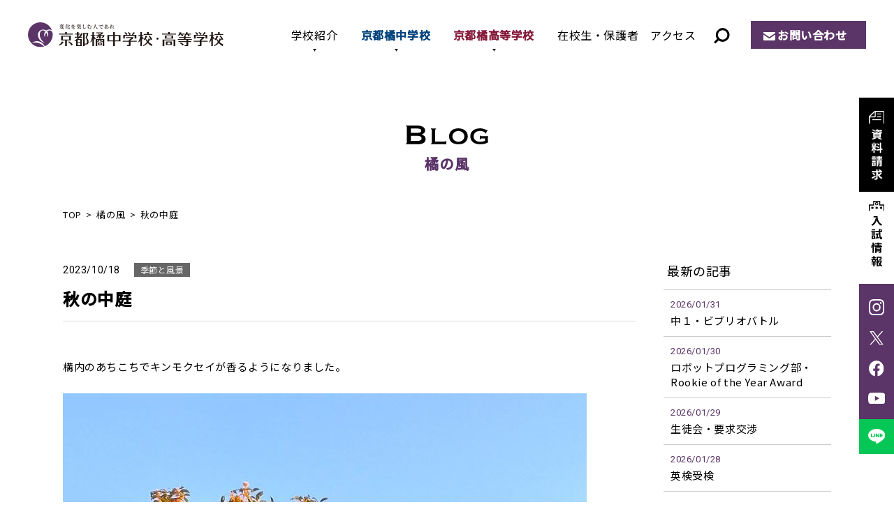

--- FILE ---
content_type: text/html; charset=UTF-8
request_url: https://www.tachibana-hs.jp/wind/season/2023/10/18/17429/
body_size: 14213
content:
<!DOCTYPE html>
<html lang="ja" prefix="og: http://ogp.me/ns#">
<head>
<!-- Google Tag Manager -->
<script>(function(w,d,s,l,i){w[l]=w[l]||[];w[l].push({'gtm.start':
new Date().getTime(),event:'gtm.js'});var f=d.getElementsByTagName(s)[0],
j=d.createElement(s),dl=l!='dataLayer'?'&l='+l:'';j.async=true;j.src=
'https://www.googletagmanager.com/gtm.js?id='+i+dl;f.parentNode.insertBefore(j,f);
})(window,document,'script','dataLayer','GTM-M33KNPV');</script>
<!-- End Google Tag Manager -->
<meta http-equiv="X-UA-Compatible" content="IE=edge">
<meta charset="utf-8">
<meta name="viewport" content="width=device-width, initial-scale=1">
<meta name='robots' content='index, follow, max-image-preview:large, max-snippet:-1, max-video-preview:-1' />

	<!-- This site is optimized with the Yoast SEO plugin v26.5 - https://yoast.com/wordpress/plugins/seo/ -->
	<title>秋の中庭 | 橘の風 | 京都橘中学校・高等学校</title>
	<meta name="description" content="構内のあちこちでキンモクセイが香るようになりました。    中庭ではコスモスが風に揺られ、ざくろの実がたわわに生っています。" />
	<link rel="canonical" href="https://www.tachibana-hs.jp/wind/season/2023/10/18/17429/" />
	<meta property="og:locale" content="ja_JP" />
	<meta property="og:type" content="article" />
	<meta property="og:title" content="秋の中庭 | 橘の風 | 京都橘中学校・高等学校" />
	<meta property="og:description" content="構内のあちこちでキンモクセイが香るようになりました。    中庭ではコスモスが風に揺られ、ざくろの実がたわわに生っています。" />
	<meta property="og:url" content="https://www.tachibana-hs.jp/wind/season/2023/10/18/17429/" />
	<meta property="og:site_name" content="京都橘中学校・高等学校" />
	<meta property="og:image" content="https://www.tachibana-hs.jp/system/wp-content/uploads/2023/10/DSC_0002.jpg" />
	<meta name="twitter:card" content="summary_large_image" />
	<meta name="twitter:label1" content="推定読み取り時間" />
	<meta name="twitter:data1" content="1分" />
	<script type="application/ld+json" class="yoast-schema-graph">{"@context":"https://schema.org","@graph":[{"@type":"WebPage","@id":"https://www.tachibana-hs.jp/wind/season/2023/10/18/17429/","url":"https://www.tachibana-hs.jp/wind/season/2023/10/18/17429/","name":"秋の中庭 | 橘の風 | 京都橘中学校・高等学校","isPartOf":{"@id":"https://www.tachibana-hs.jp/#website"},"primaryImageOfPage":{"@id":"https://www.tachibana-hs.jp/wind/season/2023/10/18/17429/#primaryimage"},"image":{"@id":"https://www.tachibana-hs.jp/wind/season/2023/10/18/17429/#primaryimage"},"thumbnailUrl":"https://www.tachibana-hs.jp/system/wp-content/uploads/2023/10/DSC_0002.jpg","datePublished":"2023-10-17T20:00:00+00:00","description":"構内のあちこちでキンモクセイが香るようになりました。 中庭ではコスモスが風に揺られ、ざくろの実がたわわに生っています。","breadcrumb":{"@id":"https://www.tachibana-hs.jp/wind/season/2023/10/18/17429/#breadcrumb"},"inLanguage":"ja","potentialAction":[{"@type":"ReadAction","target":["https://www.tachibana-hs.jp/wind/season/2023/10/18/17429/"]}]},{"@type":"ImageObject","inLanguage":"ja","@id":"https://www.tachibana-hs.jp/wind/season/2023/10/18/17429/#primaryimage","url":"https://www.tachibana-hs.jp/system/wp-content/uploads/2023/10/DSC_0002.jpg","contentUrl":"https://www.tachibana-hs.jp/system/wp-content/uploads/2023/10/DSC_0002.jpg","width":750,"height":1000},{"@type":"BreadcrumbList","@id":"https://www.tachibana-hs.jp/wind/season/2023/10/18/17429/#breadcrumb","itemListElement":[{"@type":"ListItem","position":1,"name":"ホーム","item":"https://www.tachibana-hs.jp/"},{"@type":"ListItem","position":2,"name":"橘の風","item":"https://www.tachibana-hs.jp/wind/"},{"@type":"ListItem","position":3,"name":"秋の中庭"}]},{"@type":"WebSite","@id":"https://www.tachibana-hs.jp/#website","url":"https://www.tachibana-hs.jp/","name":"京都橘中学校・高等学校","description":"","publisher":{"@id":"https://www.tachibana-hs.jp/#organization"},"potentialAction":[{"@type":"SearchAction","target":{"@type":"EntryPoint","urlTemplate":"https://www.tachibana-hs.jp/?s={search_term_string}"},"query-input":{"@type":"PropertyValueSpecification","valueRequired":true,"valueName":"search_term_string"}}],"inLanguage":"ja"},{"@type":"Organization","@id":"https://www.tachibana-hs.jp/#organization","name":"京都橘中学校・高等学校","url":"https://www.tachibana-hs.jp/","logo":{"@type":"ImageObject","inLanguage":"ja","@id":"https://www.tachibana-hs.jp/#/schema/logo/image/","url":"https://www.tachibana-hs.jp/system/wp-content/uploads/2022/07/ogp.png","contentUrl":"https://www.tachibana-hs.jp/system/wp-content/uploads/2022/07/ogp.png","width":1200,"height":630,"caption":"京都橘中学校・高等学校"},"image":{"@id":"https://www.tachibana-hs.jp/#/schema/logo/image/"}}]}</script>
	<!-- / Yoast SEO plugin. -->


<noscript><style>.lazyload[data-src]{display:none !important;}</style></noscript><style>.lazyload{background-image:none !important;}.lazyload:before{background-image:none !important;}</style><link rel="stylesheet" href="https://www.tachibana-hs.jp/system/wp-content/themes/tachibana-hs-template/css/style.css?1769967505">
<link rel="stylesheet" href="https://www.tachibana-hs.jp/system/wp-content/themes/tachibana-hs-template/css/lightbox.css">
<style id='wp-block-image-inline-css' type='text/css'>
.wp-block-image>a,.wp-block-image>figure>a{display:inline-block}.wp-block-image img{box-sizing:border-box;height:auto;max-width:100%;vertical-align:bottom}@media not (prefers-reduced-motion){.wp-block-image img.hide{visibility:hidden}.wp-block-image img.show{animation:show-content-image .4s}}.wp-block-image[style*=border-radius] img,.wp-block-image[style*=border-radius]>a{border-radius:inherit}.wp-block-image.has-custom-border img{box-sizing:border-box}.wp-block-image.aligncenter{text-align:center}.wp-block-image.alignfull>a,.wp-block-image.alignwide>a{width:100%}.wp-block-image.alignfull img,.wp-block-image.alignwide img{height:auto;width:100%}.wp-block-image .aligncenter,.wp-block-image .alignleft,.wp-block-image .alignright,.wp-block-image.aligncenter,.wp-block-image.alignleft,.wp-block-image.alignright{display:table}.wp-block-image .aligncenter>figcaption,.wp-block-image .alignleft>figcaption,.wp-block-image .alignright>figcaption,.wp-block-image.aligncenter>figcaption,.wp-block-image.alignleft>figcaption,.wp-block-image.alignright>figcaption{caption-side:bottom;display:table-caption}.wp-block-image .alignleft{float:left;margin:.5em 1em .5em 0}.wp-block-image .alignright{float:right;margin:.5em 0 .5em 1em}.wp-block-image .aligncenter{margin-left:auto;margin-right:auto}.wp-block-image :where(figcaption){margin-bottom:1em;margin-top:.5em}.wp-block-image.is-style-circle-mask img{border-radius:9999px}@supports ((-webkit-mask-image:none) or (mask-image:none)) or (-webkit-mask-image:none){.wp-block-image.is-style-circle-mask img{border-radius:0;-webkit-mask-image:url('data:image/svg+xml;utf8,<svg viewBox="0 0 100 100" xmlns="http://www.w3.org/2000/svg"><circle cx="50" cy="50" r="50"/></svg>');mask-image:url('data:image/svg+xml;utf8,<svg viewBox="0 0 100 100" xmlns="http://www.w3.org/2000/svg"><circle cx="50" cy="50" r="50"/></svg>');mask-mode:alpha;-webkit-mask-position:center;mask-position:center;-webkit-mask-repeat:no-repeat;mask-repeat:no-repeat;-webkit-mask-size:contain;mask-size:contain}}:root :where(.wp-block-image.is-style-rounded img,.wp-block-image .is-style-rounded img){border-radius:9999px}.wp-block-image figure{margin:0}.wp-lightbox-container{display:flex;flex-direction:column;position:relative}.wp-lightbox-container img{cursor:zoom-in}.wp-lightbox-container img:hover+button{opacity:1}.wp-lightbox-container button{align-items:center;backdrop-filter:blur(16px) saturate(180%);background-color:#5a5a5a40;border:none;border-radius:4px;cursor:zoom-in;display:flex;height:20px;justify-content:center;opacity:0;padding:0;position:absolute;right:16px;text-align:center;top:16px;width:20px;z-index:100}@media not (prefers-reduced-motion){.wp-lightbox-container button{transition:opacity .2s ease}}.wp-lightbox-container button:focus-visible{outline:3px auto #5a5a5a40;outline:3px auto -webkit-focus-ring-color;outline-offset:3px}.wp-lightbox-container button:hover{cursor:pointer;opacity:1}.wp-lightbox-container button:focus{opacity:1}.wp-lightbox-container button:focus,.wp-lightbox-container button:hover,.wp-lightbox-container button:not(:hover):not(:active):not(.has-background){background-color:#5a5a5a40;border:none}.wp-lightbox-overlay{box-sizing:border-box;cursor:zoom-out;height:100vh;left:0;overflow:hidden;position:fixed;top:0;visibility:hidden;width:100%;z-index:100000}.wp-lightbox-overlay .close-button{align-items:center;cursor:pointer;display:flex;justify-content:center;min-height:40px;min-width:40px;padding:0;position:absolute;right:calc(env(safe-area-inset-right) + 16px);top:calc(env(safe-area-inset-top) + 16px);z-index:5000000}.wp-lightbox-overlay .close-button:focus,.wp-lightbox-overlay .close-button:hover,.wp-lightbox-overlay .close-button:not(:hover):not(:active):not(.has-background){background:none;border:none}.wp-lightbox-overlay .lightbox-image-container{height:var(--wp--lightbox-container-height);left:50%;overflow:hidden;position:absolute;top:50%;transform:translate(-50%,-50%);transform-origin:top left;width:var(--wp--lightbox-container-width);z-index:9999999999}.wp-lightbox-overlay .wp-block-image{align-items:center;box-sizing:border-box;display:flex;height:100%;justify-content:center;margin:0;position:relative;transform-origin:0 0;width:100%;z-index:3000000}.wp-lightbox-overlay .wp-block-image img{height:var(--wp--lightbox-image-height);min-height:var(--wp--lightbox-image-height);min-width:var(--wp--lightbox-image-width);width:var(--wp--lightbox-image-width)}.wp-lightbox-overlay .wp-block-image figcaption{display:none}.wp-lightbox-overlay button{background:none;border:none}.wp-lightbox-overlay .scrim{background-color:#fff;height:100%;opacity:.9;position:absolute;width:100%;z-index:2000000}.wp-lightbox-overlay.active{visibility:visible}@media not (prefers-reduced-motion){.wp-lightbox-overlay.active{animation:turn-on-visibility .25s both}.wp-lightbox-overlay.active img{animation:turn-on-visibility .35s both}.wp-lightbox-overlay.show-closing-animation:not(.active){animation:turn-off-visibility .35s both}.wp-lightbox-overlay.show-closing-animation:not(.active) img{animation:turn-off-visibility .25s both}.wp-lightbox-overlay.zoom.active{animation:none;opacity:1;visibility:visible}.wp-lightbox-overlay.zoom.active .lightbox-image-container{animation:lightbox-zoom-in .4s}.wp-lightbox-overlay.zoom.active .lightbox-image-container img{animation:none}.wp-lightbox-overlay.zoom.active .scrim{animation:turn-on-visibility .4s forwards}.wp-lightbox-overlay.zoom.show-closing-animation:not(.active){animation:none}.wp-lightbox-overlay.zoom.show-closing-animation:not(.active) .lightbox-image-container{animation:lightbox-zoom-out .4s}.wp-lightbox-overlay.zoom.show-closing-animation:not(.active) .lightbox-image-container img{animation:none}.wp-lightbox-overlay.zoom.show-closing-animation:not(.active) .scrim{animation:turn-off-visibility .4s forwards}}@keyframes show-content-image{0%{visibility:hidden}99%{visibility:hidden}to{visibility:visible}}@keyframes turn-on-visibility{0%{opacity:0}to{opacity:1}}@keyframes turn-off-visibility{0%{opacity:1;visibility:visible}99%{opacity:0;visibility:visible}to{opacity:0;visibility:hidden}}@keyframes lightbox-zoom-in{0%{transform:translate(calc((-100vw + var(--wp--lightbox-scrollbar-width))/2 + var(--wp--lightbox-initial-left-position)),calc(-50vh + var(--wp--lightbox-initial-top-position))) scale(var(--wp--lightbox-scale))}to{transform:translate(-50%,-50%) scale(1)}}@keyframes lightbox-zoom-out{0%{transform:translate(-50%,-50%) scale(1);visibility:visible}99%{visibility:visible}to{transform:translate(calc((-100vw + var(--wp--lightbox-scrollbar-width))/2 + var(--wp--lightbox-initial-left-position)),calc(-50vh + var(--wp--lightbox-initial-top-position))) scale(var(--wp--lightbox-scale));visibility:hidden}}
/*# sourceURL=https://www.tachibana-hs.jp/system/wp-includes/blocks/image/style.min.css */
</style>
<style id='wp-block-paragraph-inline-css' type='text/css'>
.is-small-text{font-size:.875em}.is-regular-text{font-size:1em}.is-large-text{font-size:2.25em}.is-larger-text{font-size:3em}.has-drop-cap:not(:focus):first-letter{float:left;font-size:8.4em;font-style:normal;font-weight:100;line-height:.68;margin:.05em .1em 0 0;text-transform:uppercase}body.rtl .has-drop-cap:not(:focus):first-letter{float:none;margin-left:.1em}p.has-drop-cap.has-background{overflow:hidden}:root :where(p.has-background){padding:1.25em 2.375em}:where(p.has-text-color:not(.has-link-color)) a{color:inherit}p.has-text-align-left[style*="writing-mode:vertical-lr"],p.has-text-align-right[style*="writing-mode:vertical-rl"]{rotate:180deg}
/*# sourceURL=https://www.tachibana-hs.jp/system/wp-includes/blocks/paragraph/style.min.css */
</style>
<style id='global-styles-inline-css' type='text/css'>
:root{--wp--preset--aspect-ratio--square: 1;--wp--preset--aspect-ratio--4-3: 4/3;--wp--preset--aspect-ratio--3-4: 3/4;--wp--preset--aspect-ratio--3-2: 3/2;--wp--preset--aspect-ratio--2-3: 2/3;--wp--preset--aspect-ratio--16-9: 16/9;--wp--preset--aspect-ratio--9-16: 9/16;--wp--preset--color--black: #000000;--wp--preset--color--cyan-bluish-gray: #abb8c3;--wp--preset--color--white: #ffffff;--wp--preset--color--pale-pink: #f78da7;--wp--preset--color--vivid-red: #cf2e2e;--wp--preset--color--luminous-vivid-orange: #ff6900;--wp--preset--color--luminous-vivid-amber: #fcb900;--wp--preset--color--light-green-cyan: #7bdcb5;--wp--preset--color--vivid-green-cyan: #00d084;--wp--preset--color--pale-cyan-blue: #8ed1fc;--wp--preset--color--vivid-cyan-blue: #0693e3;--wp--preset--color--vivid-purple: #9b51e0;--wp--preset--color--red: #ff0000;--wp--preset--gradient--vivid-cyan-blue-to-vivid-purple: linear-gradient(135deg,rgb(6,147,227) 0%,rgb(155,81,224) 100%);--wp--preset--gradient--light-green-cyan-to-vivid-green-cyan: linear-gradient(135deg,rgb(122,220,180) 0%,rgb(0,208,130) 100%);--wp--preset--gradient--luminous-vivid-amber-to-luminous-vivid-orange: linear-gradient(135deg,rgb(252,185,0) 0%,rgb(255,105,0) 100%);--wp--preset--gradient--luminous-vivid-orange-to-vivid-red: linear-gradient(135deg,rgb(255,105,0) 0%,rgb(207,46,46) 100%);--wp--preset--gradient--very-light-gray-to-cyan-bluish-gray: linear-gradient(135deg,rgb(238,238,238) 0%,rgb(169,184,195) 100%);--wp--preset--gradient--cool-to-warm-spectrum: linear-gradient(135deg,rgb(74,234,220) 0%,rgb(151,120,209) 20%,rgb(207,42,186) 40%,rgb(238,44,130) 60%,rgb(251,105,98) 80%,rgb(254,248,76) 100%);--wp--preset--gradient--blush-light-purple: linear-gradient(135deg,rgb(255,206,236) 0%,rgb(152,150,240) 100%);--wp--preset--gradient--blush-bordeaux: linear-gradient(135deg,rgb(254,205,165) 0%,rgb(254,45,45) 50%,rgb(107,0,62) 100%);--wp--preset--gradient--luminous-dusk: linear-gradient(135deg,rgb(255,203,112) 0%,rgb(199,81,192) 50%,rgb(65,88,208) 100%);--wp--preset--gradient--pale-ocean: linear-gradient(135deg,rgb(255,245,203) 0%,rgb(182,227,212) 50%,rgb(51,167,181) 100%);--wp--preset--gradient--electric-grass: linear-gradient(135deg,rgb(202,248,128) 0%,rgb(113,206,126) 100%);--wp--preset--gradient--midnight: linear-gradient(135deg,rgb(2,3,129) 0%,rgb(40,116,252) 100%);--wp--preset--font-size--small: 13px;--wp--preset--font-size--medium: 20px;--wp--preset--font-size--large: 36px;--wp--preset--font-size--x-large: 42px;--wp--preset--spacing--20: 0.44rem;--wp--preset--spacing--30: 0.67rem;--wp--preset--spacing--40: 1rem;--wp--preset--spacing--50: 1.5rem;--wp--preset--spacing--60: 2.25rem;--wp--preset--spacing--70: 3.38rem;--wp--preset--spacing--80: 5.06rem;--wp--preset--shadow--natural: 6px 6px 9px rgba(0, 0, 0, 0.2);--wp--preset--shadow--deep: 12px 12px 50px rgba(0, 0, 0, 0.4);--wp--preset--shadow--sharp: 6px 6px 0px rgba(0, 0, 0, 0.2);--wp--preset--shadow--outlined: 6px 6px 0px -3px rgb(255, 255, 255), 6px 6px rgb(0, 0, 0);--wp--preset--shadow--crisp: 6px 6px 0px rgb(0, 0, 0);}:where(.is-layout-flex){gap: 0.5em;}:where(.is-layout-grid){gap: 0.5em;}body .is-layout-flex{display: flex;}.is-layout-flex{flex-wrap: wrap;align-items: center;}.is-layout-flex > :is(*, div){margin: 0;}body .is-layout-grid{display: grid;}.is-layout-grid > :is(*, div){margin: 0;}:where(.wp-block-columns.is-layout-flex){gap: 2em;}:where(.wp-block-columns.is-layout-grid){gap: 2em;}:where(.wp-block-post-template.is-layout-flex){gap: 1.25em;}:where(.wp-block-post-template.is-layout-grid){gap: 1.25em;}.has-black-color{color: var(--wp--preset--color--black) !important;}.has-cyan-bluish-gray-color{color: var(--wp--preset--color--cyan-bluish-gray) !important;}.has-white-color{color: var(--wp--preset--color--white) !important;}.has-pale-pink-color{color: var(--wp--preset--color--pale-pink) !important;}.has-vivid-red-color{color: var(--wp--preset--color--vivid-red) !important;}.has-luminous-vivid-orange-color{color: var(--wp--preset--color--luminous-vivid-orange) !important;}.has-luminous-vivid-amber-color{color: var(--wp--preset--color--luminous-vivid-amber) !important;}.has-light-green-cyan-color{color: var(--wp--preset--color--light-green-cyan) !important;}.has-vivid-green-cyan-color{color: var(--wp--preset--color--vivid-green-cyan) !important;}.has-pale-cyan-blue-color{color: var(--wp--preset--color--pale-cyan-blue) !important;}.has-vivid-cyan-blue-color{color: var(--wp--preset--color--vivid-cyan-blue) !important;}.has-vivid-purple-color{color: var(--wp--preset--color--vivid-purple) !important;}.has-black-background-color{background-color: var(--wp--preset--color--black) !important;}.has-cyan-bluish-gray-background-color{background-color: var(--wp--preset--color--cyan-bluish-gray) !important;}.has-white-background-color{background-color: var(--wp--preset--color--white) !important;}.has-pale-pink-background-color{background-color: var(--wp--preset--color--pale-pink) !important;}.has-vivid-red-background-color{background-color: var(--wp--preset--color--vivid-red) !important;}.has-luminous-vivid-orange-background-color{background-color: var(--wp--preset--color--luminous-vivid-orange) !important;}.has-luminous-vivid-amber-background-color{background-color: var(--wp--preset--color--luminous-vivid-amber) !important;}.has-light-green-cyan-background-color{background-color: var(--wp--preset--color--light-green-cyan) !important;}.has-vivid-green-cyan-background-color{background-color: var(--wp--preset--color--vivid-green-cyan) !important;}.has-pale-cyan-blue-background-color{background-color: var(--wp--preset--color--pale-cyan-blue) !important;}.has-vivid-cyan-blue-background-color{background-color: var(--wp--preset--color--vivid-cyan-blue) !important;}.has-vivid-purple-background-color{background-color: var(--wp--preset--color--vivid-purple) !important;}.has-black-border-color{border-color: var(--wp--preset--color--black) !important;}.has-cyan-bluish-gray-border-color{border-color: var(--wp--preset--color--cyan-bluish-gray) !important;}.has-white-border-color{border-color: var(--wp--preset--color--white) !important;}.has-pale-pink-border-color{border-color: var(--wp--preset--color--pale-pink) !important;}.has-vivid-red-border-color{border-color: var(--wp--preset--color--vivid-red) !important;}.has-luminous-vivid-orange-border-color{border-color: var(--wp--preset--color--luminous-vivid-orange) !important;}.has-luminous-vivid-amber-border-color{border-color: var(--wp--preset--color--luminous-vivid-amber) !important;}.has-light-green-cyan-border-color{border-color: var(--wp--preset--color--light-green-cyan) !important;}.has-vivid-green-cyan-border-color{border-color: var(--wp--preset--color--vivid-green-cyan) !important;}.has-pale-cyan-blue-border-color{border-color: var(--wp--preset--color--pale-cyan-blue) !important;}.has-vivid-cyan-blue-border-color{border-color: var(--wp--preset--color--vivid-cyan-blue) !important;}.has-vivid-purple-border-color{border-color: var(--wp--preset--color--vivid-purple) !important;}.has-vivid-cyan-blue-to-vivid-purple-gradient-background{background: var(--wp--preset--gradient--vivid-cyan-blue-to-vivid-purple) !important;}.has-light-green-cyan-to-vivid-green-cyan-gradient-background{background: var(--wp--preset--gradient--light-green-cyan-to-vivid-green-cyan) !important;}.has-luminous-vivid-amber-to-luminous-vivid-orange-gradient-background{background: var(--wp--preset--gradient--luminous-vivid-amber-to-luminous-vivid-orange) !important;}.has-luminous-vivid-orange-to-vivid-red-gradient-background{background: var(--wp--preset--gradient--luminous-vivid-orange-to-vivid-red) !important;}.has-very-light-gray-to-cyan-bluish-gray-gradient-background{background: var(--wp--preset--gradient--very-light-gray-to-cyan-bluish-gray) !important;}.has-cool-to-warm-spectrum-gradient-background{background: var(--wp--preset--gradient--cool-to-warm-spectrum) !important;}.has-blush-light-purple-gradient-background{background: var(--wp--preset--gradient--blush-light-purple) !important;}.has-blush-bordeaux-gradient-background{background: var(--wp--preset--gradient--blush-bordeaux) !important;}.has-luminous-dusk-gradient-background{background: var(--wp--preset--gradient--luminous-dusk) !important;}.has-pale-ocean-gradient-background{background: var(--wp--preset--gradient--pale-ocean) !important;}.has-electric-grass-gradient-background{background: var(--wp--preset--gradient--electric-grass) !important;}.has-midnight-gradient-background{background: var(--wp--preset--gradient--midnight) !important;}.has-small-font-size{font-size: var(--wp--preset--font-size--small) !important;}.has-medium-font-size{font-size: var(--wp--preset--font-size--medium) !important;}.has-large-font-size{font-size: var(--wp--preset--font-size--large) !important;}.has-x-large-font-size{font-size: var(--wp--preset--font-size--x-large) !important;}
/*# sourceURL=global-styles-inline-css */
</style>
<style id='wp-img-auto-sizes-contain-inline-css' type='text/css'>
img:is([sizes=auto i],[sizes^="auto," i]){contain-intrinsic-size:3000px 1500px}
/*# sourceURL=wp-img-auto-sizes-contain-inline-css */
</style>
<style id='wp-emoji-styles-inline-css' type='text/css'>

	img.wp-smiley, img.emoji {
		display: inline !important;
		border: none !important;
		box-shadow: none !important;
		height: 1em !important;
		width: 1em !important;
		margin: 0 0.07em !important;
		vertical-align: -0.1em !important;
		background: none !important;
		padding: 0 !important;
	}
/*# sourceURL=wp-emoji-styles-inline-css */
</style>
<style id='wp-block-library-inline-css' type='text/css'>
:root{--wp-block-synced-color:#7a00df;--wp-block-synced-color--rgb:122,0,223;--wp-bound-block-color:var(--wp-block-synced-color);--wp-editor-canvas-background:#ddd;--wp-admin-theme-color:#007cba;--wp-admin-theme-color--rgb:0,124,186;--wp-admin-theme-color-darker-10:#006ba1;--wp-admin-theme-color-darker-10--rgb:0,107,160.5;--wp-admin-theme-color-darker-20:#005a87;--wp-admin-theme-color-darker-20--rgb:0,90,135;--wp-admin-border-width-focus:2px}@media (min-resolution:192dpi){:root{--wp-admin-border-width-focus:1.5px}}.wp-element-button{cursor:pointer}:root .has-very-light-gray-background-color{background-color:#eee}:root .has-very-dark-gray-background-color{background-color:#313131}:root .has-very-light-gray-color{color:#eee}:root .has-very-dark-gray-color{color:#313131}:root .has-vivid-green-cyan-to-vivid-cyan-blue-gradient-background{background:linear-gradient(135deg,#00d084,#0693e3)}:root .has-purple-crush-gradient-background{background:linear-gradient(135deg,#34e2e4,#4721fb 50%,#ab1dfe)}:root .has-hazy-dawn-gradient-background{background:linear-gradient(135deg,#faaca8,#dad0ec)}:root .has-subdued-olive-gradient-background{background:linear-gradient(135deg,#fafae1,#67a671)}:root .has-atomic-cream-gradient-background{background:linear-gradient(135deg,#fdd79a,#004a59)}:root .has-nightshade-gradient-background{background:linear-gradient(135deg,#330968,#31cdcf)}:root .has-midnight-gradient-background{background:linear-gradient(135deg,#020381,#2874fc)}:root{--wp--preset--font-size--normal:16px;--wp--preset--font-size--huge:42px}.has-regular-font-size{font-size:1em}.has-larger-font-size{font-size:2.625em}.has-normal-font-size{font-size:var(--wp--preset--font-size--normal)}.has-huge-font-size{font-size:var(--wp--preset--font-size--huge)}.has-text-align-center{text-align:center}.has-text-align-left{text-align:left}.has-text-align-right{text-align:right}.has-fit-text{white-space:nowrap!important}#end-resizable-editor-section{display:none}.aligncenter{clear:both}.items-justified-left{justify-content:flex-start}.items-justified-center{justify-content:center}.items-justified-right{justify-content:flex-end}.items-justified-space-between{justify-content:space-between}.screen-reader-text{border:0;clip-path:inset(50%);height:1px;margin:-1px;overflow:hidden;padding:0;position:absolute;width:1px;word-wrap:normal!important}.screen-reader-text:focus{background-color:#ddd;clip-path:none;color:#444;display:block;font-size:1em;height:auto;left:5px;line-height:normal;padding:15px 23px 14px;text-decoration:none;top:5px;width:auto;z-index:100000}html :where(.has-border-color){border-style:solid}html :where([style*=border-top-color]){border-top-style:solid}html :where([style*=border-right-color]){border-right-style:solid}html :where([style*=border-bottom-color]){border-bottom-style:solid}html :where([style*=border-left-color]){border-left-style:solid}html :where([style*=border-width]){border-style:solid}html :where([style*=border-top-width]){border-top-style:solid}html :where([style*=border-right-width]){border-right-style:solid}html :where([style*=border-bottom-width]){border-bottom-style:solid}html :where([style*=border-left-width]){border-left-style:solid}html :where(img[class*=wp-image-]){height:auto;max-width:100%}:where(figure){margin:0 0 1em}html :where(.is-position-sticky){--wp-admin--admin-bar--position-offset:var(--wp-admin--admin-bar--height,0px)}@media screen and (max-width:600px){html :where(.is-position-sticky){--wp-admin--admin-bar--position-offset:0px}}
/*# sourceURL=/wp-includes/css/dist/block-library/common.min.css */
</style>
<style id='classic-theme-styles-inline-css' type='text/css'>
/*! This file is auto-generated */
.wp-block-button__link{color:#fff;background-color:#32373c;border-radius:9999px;box-shadow:none;text-decoration:none;padding:calc(.667em + 2px) calc(1.333em + 2px);font-size:1.125em}.wp-block-file__button{background:#32373c;color:#fff;text-decoration:none}
/*# sourceURL=/wp-includes/css/classic-themes.min.css */
</style>
</head>
<body>
<!-- Google Tag Manager (noscript) -->
<noscript><iframe src="https://www.googletagmanager.com/ns.html?id=GTM-M33KNPV"
height="0" width="0" style="display:none;visibility:hidden"></iframe></noscript>
<!-- End Google Tag Manager (noscript) -->
  <div id="loading_archive"></div>
<header>
  <p class="logo"><a href="/"><img src="[data-uri]" alt="京都橘中学校・高等学校" data-src="https://www.tachibana-hs.jp/system/wp-content/themes/tachibana-hs-template/img/common/logo.svg" decoding="async" class="lazyload"><noscript><img src="https://www.tachibana-hs.jp/system/wp-content/themes/tachibana-hs-template/img/common/logo.svg" alt="京都橘中学校・高等学校" data-eio="l"></noscript></a></p>
    <div class="btn_search"><img src="[data-uri]" alt="サイト内検索" data-src="/system/wp-content/themes/tachibana-hs-template/img/common/ico_search.svg" decoding="async" class="lazyload"><noscript><img src="/system/wp-content/themes/tachibana-hs-template/img/common/ico_search.svg" alt="サイト内検索" data-eio="l"></noscript></div>
  <div class="search_content">
    <dl>
      <dt>サイト内検索</dt>
      <dd>
      <script async src="https://cse.google.com/cse.js?cx=90f410998989b47d5">
</script><div class="gcse-searchbox-only"></div></dd>
    </dl>
  </div>
  <div class="sp_menu"><span></span></div>
  <nav class="header_nav">
    <ul>
      <li class="active_nav"><a href="/about/">学校紹介</a>
        <span class="sp_about">学校紹介</span>
        <div class="sub_nav">
          <div class="sub_nav_inner">
            <h2 class="about"><a href="/about/">学校紹介<span>TOP</span></a></h2>
            <ul>
              <li><a href="/about/philosophy/">教育理念 / 校長挨拶</a></li>
              <li><a href="/about/history/">学校沿革 / 校歌・応援歌</a></li>
              <li><a href="/about/facilities/">施設・設備</a></li>
              <li><a href="/about/open-door/">Open DOOR[自立推進サポート]</a></li>
              <li><a href="/about/next-door/">Next DOOR[進路実現サポート]</a></li>
            </ul>
        </div></div></li>
      <li><a href="/junior/">京都橘中学校</a>
        <div class="sub_nav">
          <div class="sub_nav_inner">
            <div class="sub_nav_tit">
              <h2><a href="/junior/">京都橘中学校</a></h2>
              <figure><img src="[data-uri]" alt="京都橘中学校" data-src="https://www.tachibana-hs.jp/system/wp-content/themes/tachibana-hs-template/img/common/img_gnav_junior.jpg" decoding="async" class="lazyload" data-eio-rwidth="240" data-eio-rheight="166"><noscript><img src="https://www.tachibana-hs.jp/system/wp-content/themes/tachibana-hs-template/img/common/img_gnav_junior.jpg" alt="京都橘中学校" data-eio="l"></noscript></figure>
            </div>
            <div class="sub_nav_list">
              <dl class="junior_education">
                <dt><a href="/junior/education/">教育内容</a></dt>
                <dd><a href="/junior/education/open-door/">自立推進サポート</a></dd>
                <dd><a href="/junior/education/next-door/">進路実現サポート</a></dd>
                <dd><a href="/junior/education/curriculum/">Vコース紹介＆カリキュラム</a></dd>
              </dl>
              <dl>
                <dt><a href="/junior/school-life/">学校生活</a></dt>
                <dd><a href="/junior/school-life/club/">クラブ活動</a></dd>
                <dd><a href="/junior/school-life/event/">学校行事</a></dd>
                <dd><a href="/junior/school-life/uniform/">制服・制定品</a></dd>
              </dl>
              <dl>
                <dt><a href="/junior/admission/">入試情報</a></dt>
                <div class="dd_wrap">
                  <dd class="w"><a href="/junior/admission/open-campus/">入試イベント・ オープンキャンパス</a></dd>
                  <dd><a href="/junior/admission/essential-point/">募集要項</a></dd>
                  <dd><a href="/junior/admission/faq/">Q & A</a></dd>
                  <dd><a href="/junior/admission/result/">入試結果</a></dd>
                  <dd><a href="/junior/admission/scholarship/">奨学金制度</a></dd>
                </div>
              </dl>
            </div>
          </div>
        </div></li>
      <li><a href="/high/">京都橘高等学校</a>
         <div class="sub_nav">
          <div class="sub_nav_inner">
            <div class="sub_nav_tit">
              <h2><a href="/high/">京都橘高等学校</a></h2>
              <figure><img src="[data-uri]" alt="京都橘高等学校" data-src="https://www.tachibana-hs.jp/system/wp-content/themes/tachibana-hs-template/img/common/img_gnav_high.jpg" decoding="async" class="lazyload" data-eio-rwidth="240" data-eio-rheight="166"><noscript><img src="https://www.tachibana-hs.jp/system/wp-content/themes/tachibana-hs-template/img/common/img_gnav_high.jpg" alt="京都橘高等学校" data-eio="l"></noscript></figure>
            </div>
            <div class="sub_nav_list">
              <dl>
                <dt><a href="/high/education/">教育内容</a></dt>
                <div class="dd_wrap">
                  <dd><a href="/high/education/open-door">自立推進サポート</a></dd>
                  <dd><a href="/high/education/study-abroad/">海外交流・研修旅行</a></dd>
                  <dd><a href="/high/education/next-door">進路実現サポート</a></dd>
                  <dd><a href="/high/education/college/">合格実績</a></dd>
                  <dd><a href="/high/education/selection-type/">選抜類型</a></dd>
                  <dd class="w"><a href="/high/education/comprehensive-type/">総合類型</a></dd>
                </div>
              </dl>
              <dl>
                <dt><a href="/high/school-life/">学校生活</a></dt>
                <dd><a href="/high/school-life/club/">クラブ活動・生徒会活動</a></dd>
                <dd><a href="/high/school-life/event/">学校行事</a></dd>
                <dd><a href="/high/school-life/uniform/">制服・制定品</a></dd>
              </dl>
              <dl>
                <dt><a href="/high/admission/">入試情報</a></dt>
                <div class="dd_wrap">
                  <dd class="w"><a href="/high/admission/open-campus/">入試イベント・ オープンキャンパス</a></dd>
                  <dd><a href="/high/admission/faq/">Q & A</a></dd>
                  <dd><a href="/high/admission/essential-point/">募集要項</a></dd>
                  <dd><a href="/high/admission/next-entrance/">1.5次入試</a></dd>
                  <dd><a href="/high/admission/result/">入試結果</a></dd>
                  <dd><a href="/high/admission/scholarship/">奨学金制度</a></dd>
                </div>
              </dl>
            </div>
          </div>
        </div></li>
      <li><a href="/news/news_cat/student-parents/">在校生・保護者</a></li>
      <li><a href="/access/">アクセス</a></li>
      <li><a href="/pamphlet/">デジタルパンフレット</a></li>
      <li><a href="/request/">資料請求</a></li>
    </ul>
    <p class="btn"><a href="/contact/">お問い合わせ</a></p>
  </nav>
</header>
<main>
<div class="content_wrap">
  <p class="page_tit01"><img src="[data-uri]" alt="Blog" data-src="/system/wp-content/themes/tachibana-hs-template/img/wind/tit.svg" decoding="async" class="lazyload"><noscript><img src="/system/wp-content/themes/tachibana-hs-template/img/wind/tit.svg" alt="Blog" data-eio="l"></noscript><span class="jp">橘の風</span></p>
  <ol class="breadcrumb">
    <li><a href="/">TOP</a></li>
    <li><a href="/wind/">橘の風</a></li>
    <li>秋の中庭</li>
  </ol>
  <div class="blog_content_w">
    <div class="blog_content_main">
      <article class="blog_main">
        <time>2023/10/18</time><span class="cat season">季節と風景</span>        <h1>秋の中庭</h1>
                <div class="blog_entry">
          
<p>構内のあちこちでキンモクセイが香るようになりました。</p>



<figure class="wp-block-image size-full"><img fetchpriority="high" decoding="async" width="750" height="1000" src="[data-uri]" alt="" class="wp-image-17430 lazyload"   data-src="https://www.tachibana-hs.jp/system/wp-content/uploads/2023/10/DSC_0002.jpg" data-srcset="https://www.tachibana-hs.jp/system/wp-content/uploads/2023/10/DSC_0002.jpg 750w, https://www.tachibana-hs.jp/system/wp-content/uploads/2023/10/DSC_0002-390x520.jpg 390w" data-sizes="auto" data-eio-rwidth="750" data-eio-rheight="1000" /><noscript><img fetchpriority="high" decoding="async" width="750" height="1000" src="https://www.tachibana-hs.jp/system/wp-content/uploads/2023/10/DSC_0002.jpg" alt="" class="wp-image-17430" srcset="https://www.tachibana-hs.jp/system/wp-content/uploads/2023/10/DSC_0002.jpg 750w, https://www.tachibana-hs.jp/system/wp-content/uploads/2023/10/DSC_0002-390x520.jpg 390w" sizes="(max-width: 750px) 100vw, 750px" data-eio="l" /></noscript></figure>



<p>中庭ではコスモスが風に揺られ、ざくろの実がたわわに生っています。</p>
        </div>
                      </article>
      <ul class="page_detail_navi">
        <li class="prev"><a href="https://www.tachibana-hs.jp/wind/event/2023/10/17/17425/" rel="prev">前の記事</a></li>
        <li class="next"><a href="https://www.tachibana-hs.jp/wind/guidance/2023/10/19/17431/" rel="next">次の記事</a></li>
        <li class="btn_border"><a href="/wind/">一覧へ戻る</a></li>
      </ul>
    </div>
     <div class="blog_content_sub">
      <section>
      <h2>最新の記事</h2>
      <ul class="latest">
                    <li><a href="https://www.tachibana-hs.jp/wind/guidance/2026/01/31/20647/">
          <time>2026/01/31</time>
          <p>中１・ビブリオバトル</p></a></li>
                    <li><a href="https://www.tachibana-hs.jp/wind/club/2026/01/30/20644/">
          <time>2026/01/30</time>
          <p>ロボットプログラミング部・Rookie of the Year Award</p></a></li>
                    <li><a href="https://www.tachibana-hs.jp/wind/student-council/2026/01/29/20637/">
          <time>2026/01/29</time>
          <p>生徒会・要求交渉</p></a></li>
                    <li><a href="https://www.tachibana-hs.jp/wind/guidance/2026/01/28/20634/">
          <time>2026/01/28</time>
          <p>英検受検</p></a></li>
                    <li><a href="https://www.tachibana-hs.jp/wind/event/2026/01/27/20632/">
          <time>2026/01/27</time>
          <p>中３・クラスレク</p></a></li>
              </ul>
    </section>
        <section>
      <h2>カテゴリー</h2>
      <ul class="cat_list">
        	<li class="cat-item cat-item-6"><a href="https://www.tachibana-hs.jp/wind/wind_cat/club/">クラブ活動</a>
</li>
	<li class="cat-item cat-item-7"><a href="https://www.tachibana-hs.jp/wind/wind_cat/parent/">保護者関係</a>
</li>
	<li class="cat-item cat-item-8"><a href="https://www.tachibana-hs.jp/wind/wind_cat/graduate/">卒業生の活躍</a>
</li>
	<li class="cat-item cat-item-9"><a href="https://www.tachibana-hs.jp/wind/wind_cat/library/">図書館</a>
</li>
	<li class="cat-item cat-item-10"><a href="https://www.tachibana-hs.jp/wind/wind_cat/international/">国際交流</a>
</li>
	<li class="cat-item cat-item-11"><a href="https://www.tachibana-hs.jp/wind/wind_cat/season/">季節と風景</a>
</li>
	<li class="cat-item cat-item-12"><a href="https://www.tachibana-hs.jp/wind/wind_cat/guidance/">学習・進路指導</a>
</li>
	<li class="cat-item cat-item-13"><a href="https://www.tachibana-hs.jp/wind/wind_cat/teacher/">教職員の話題</a>
</li>
	<li class="cat-item cat-item-14"><a href="https://www.tachibana-hs.jp/wind/wind_cat/student-council/">生徒会</a>
</li>
	<li class="cat-item cat-item-15"><a href="https://www.tachibana-hs.jp/wind/wind_cat/recruitment/">生徒募集</a>
</li>
	<li class="cat-item cat-item-16"><a href="https://www.tachibana-hs.jp/wind/wind_cat/event/">行事・イベント</a>
</li>
      </ul>
    </section>
    <section>
          <div class="wind_archive_list">
        <h3>2026年</h3>
       <ul class="month_list">
                    <li>
              <a href="https://www.tachibana-hs.jp/wind/2026/01/">
              2026年 1月
                  (24)
              </a>
          </li>
                       </ul></div>
              <div class="wind_archive_list">
        <h3>2025年</h3>
       <ul class="month_list">
                    <li>
              <a href="https://www.tachibana-hs.jp/wind/2025/12/">
              2025年 12月
                  (27)
              </a>
          </li>
                    <li>
              <a href="https://www.tachibana-hs.jp/wind/2025/11/">
              2025年 11月
                  (24)
              </a>
          </li>
                    <li>
              <a href="https://www.tachibana-hs.jp/wind/2025/10/">
              2025年 10月
                  (24)
              </a>
          </li>
                    <li>
              <a href="https://www.tachibana-hs.jp/wind/2025/09/">
              2025年 9月
                  (23)
              </a>
          </li>
                    <li>
              <a href="https://www.tachibana-hs.jp/wind/2025/08/">
              2025年 8月
                  (21)
              </a>
          </li>
                    <li>
              <a href="https://www.tachibana-hs.jp/wind/2025/07/">
              2025年 7月
                  (23)
              </a>
          </li>
                    <li>
              <a href="https://www.tachibana-hs.jp/wind/2025/06/">
              2025年 6月
                  (25)
              </a>
          </li>
                    <li>
              <a href="https://www.tachibana-hs.jp/wind/2025/05/">
              2025年 5月
                  (24)
              </a>
          </li>
                    <li>
              <a href="https://www.tachibana-hs.jp/wind/2025/04/">
              2025年 4月
                  (24)
              </a>
          </li>
                    <li>
              <a href="https://www.tachibana-hs.jp/wind/2025/03/">
              2025年 3月
                  (35)
              </a>
          </li>
                    <li>
              <a href="https://www.tachibana-hs.jp/wind/2025/02/">
              2025年 2月
                  (16)
              </a>
          </li>
                    <li>
              <a href="https://www.tachibana-hs.jp/wind/2025/01/">
              2025年 1月
                  (18)
              </a>
          </li>
                       </ul></div>
              <div class="wind_archive_list">
        <h3>2024年</h3>
       <ul class="month_list">
                    <li>
              <a href="https://www.tachibana-hs.jp/wind/2024/12/">
              2024年 12月
                  (21)
              </a>
          </li>
                    <li>
              <a href="https://www.tachibana-hs.jp/wind/2024/11/">
              2024年 11月
                  (25)
              </a>
          </li>
                    <li>
              <a href="https://www.tachibana-hs.jp/wind/2024/10/">
              2024年 10月
                  (20)
              </a>
          </li>
                    <li>
              <a href="https://www.tachibana-hs.jp/wind/2024/09/">
              2024年 9月
                  (18)
              </a>
          </li>
                    <li>
              <a href="https://www.tachibana-hs.jp/wind/2024/08/">
              2024年 8月
                  (16)
              </a>
          </li>
                    <li>
              <a href="https://www.tachibana-hs.jp/wind/2024/07/">
              2024年 7月
                  (19)
              </a>
          </li>
                    <li>
              <a href="https://www.tachibana-hs.jp/wind/2024/06/">
              2024年 6月
                  (21)
              </a>
          </li>
                    <li>
              <a href="https://www.tachibana-hs.jp/wind/2024/05/">
              2024年 5月
                  (21)
              </a>
          </li>
                    <li>
              <a href="https://www.tachibana-hs.jp/wind/2024/04/">
              2024年 4月
                  (20)
              </a>
          </li>
                    <li>
              <a href="https://www.tachibana-hs.jp/wind/2024/03/">
              2024年 3月
                  (34)
              </a>
          </li>
                    <li>
              <a href="https://www.tachibana-hs.jp/wind/2024/02/">
              2024年 2月
                  (13)
              </a>
          </li>
                    <li>
              <a href="https://www.tachibana-hs.jp/wind/2024/01/">
              2024年 1月
                  (20)
              </a>
          </li>
                       </ul></div>
              <div class="wind_archive_list">
        <h3>2023年</h3>
       <ul class="month_list">
                    <li>
              <a href="https://www.tachibana-hs.jp/wind/2023/12/">
              2023年 12月
                  (17)
              </a>
          </li>
                    <li>
              <a href="https://www.tachibana-hs.jp/wind/2023/11/">
              2023年 11月
                  (20)
              </a>
          </li>
                    <li>
              <a href="https://www.tachibana-hs.jp/wind/2023/10/">
              2023年 10月
                  (23)
              </a>
          </li>
                    <li>
              <a href="https://www.tachibana-hs.jp/wind/2023/09/">
              2023年 9月
                  (14)
              </a>
          </li>
                    <li>
              <a href="https://www.tachibana-hs.jp/wind/2023/08/">
              2023年 8月
                  (21)
              </a>
          </li>
                    <li>
              <a href="https://www.tachibana-hs.jp/wind/2023/07/">
              2023年 7月
                  (22)
              </a>
          </li>
                    <li>
              <a href="https://www.tachibana-hs.jp/wind/2023/06/">
              2023年 6月
                  (22)
              </a>
          </li>
                    <li>
              <a href="https://www.tachibana-hs.jp/wind/2023/05/">
              2023年 5月
                  (20)
              </a>
          </li>
                    <li>
              <a href="https://www.tachibana-hs.jp/wind/2023/04/">
              2023年 4月
                  (19)
              </a>
          </li>
                    <li>
              <a href="https://www.tachibana-hs.jp/wind/2023/03/">
              2023年 3月
                  (40)
              </a>
          </li>
                    <li>
              <a href="https://www.tachibana-hs.jp/wind/2023/02/">
              2023年 2月
                  (14)
              </a>
          </li>
                    <li>
              <a href="https://www.tachibana-hs.jp/wind/2023/01/">
              2023年 1月
                  (18)
              </a>
          </li>
                       </ul></div>
              <div class="wind_archive_list">
        <h3>2022年</h3>
       <ul class="month_list">
                    <li>
              <a href="https://www.tachibana-hs.jp/wind/2022/12/">
              2022年 12月
                  (15)
              </a>
          </li>
                    <li>
              <a href="https://www.tachibana-hs.jp/wind/2022/11/">
              2022年 11月
                  (22)
              </a>
          </li>
                    <li>
              <a href="https://www.tachibana-hs.jp/wind/2022/10/">
              2022年 10月
                  (21)
              </a>
          </li>
                    <li>
              <a href="https://www.tachibana-hs.jp/wind/2022/09/">
              2022年 9月
                  (19)
              </a>
          </li>
                    <li>
              <a href="https://www.tachibana-hs.jp/wind/2022/08/">
              2022年 8月
                  (17)
              </a>
          </li>
                    <li>
              <a href="https://www.tachibana-hs.jp/wind/2022/07/">
              2022年 7月
                  (18)
              </a>
          </li>
                    <li>
              <a href="https://www.tachibana-hs.jp/wind/2022/06/">
              2022年 6月
                  (20)
              </a>
          </li>
                    <li>
              <a href="https://www.tachibana-hs.jp/wind/2022/05/">
              2022年 5月
                  (17)
              </a>
          </li>
                    <li>
              <a href="https://www.tachibana-hs.jp/wind/2022/04/">
              2022年 4月
                  (23)
              </a>
          </li>
                    <li>
              <a href="https://www.tachibana-hs.jp/wind/2022/03/">
              2022年 3月
                  (19)
              </a>
          </li>
                    <li>
              <a href="https://www.tachibana-hs.jp/wind/2022/02/">
              2022年 2月
                  (12)
              </a>
          </li>
                    <li>
              <a href="https://www.tachibana-hs.jp/wind/2022/01/">
              2022年 1月
                  (17)
              </a>
          </li>
                       </ul></div>
              <div class="wind_archive_list">
        <h3>2021年</h3>
       <ul class="month_list">
                    <li>
              <a href="https://www.tachibana-hs.jp/wind/2021/12/">
              2021年 12月
                  (16)
              </a>
          </li>
                    <li>
              <a href="https://www.tachibana-hs.jp/wind/2021/11/">
              2021年 11月
                  (8)
              </a>
          </li>
                    <li>
              <a href="https://www.tachibana-hs.jp/wind/2021/10/">
              2021年 10月
                  (21)
              </a>
          </li>
                    <li>
              <a href="https://www.tachibana-hs.jp/wind/2021/09/">
              2021年 9月
                  (19)
              </a>
          </li>
                    <li>
              <a href="https://www.tachibana-hs.jp/wind/2021/08/">
              2021年 8月
                  (12)
              </a>
          </li>
                    <li>
              <a href="https://www.tachibana-hs.jp/wind/2021/07/">
              2021年 7月
                  (16)
              </a>
          </li>
                    <li>
              <a href="https://www.tachibana-hs.jp/wind/2021/06/">
              2021年 6月
                  (23)
              </a>
          </li>
                    <li>
              <a href="https://www.tachibana-hs.jp/wind/2021/05/">
              2021年 5月
                  (15)
              </a>
          </li>
                    <li>
              <a href="https://www.tachibana-hs.jp/wind/2021/04/">
              2021年 4月
                  (15)
              </a>
          </li>
                    <li>
              <a href="https://www.tachibana-hs.jp/wind/2021/03/">
              2021年 3月
                  (20)
              </a>
          </li>
                    <li>
              <a href="https://www.tachibana-hs.jp/wind/2021/02/">
              2021年 2月
                  (19)
              </a>
          </li>
                    <li>
              <a href="https://www.tachibana-hs.jp/wind/2021/01/">
              2021年 1月
                  (17)
              </a>
          </li>
                       </ul></div>
              <div class="wind_archive_list">
        <h3>2020年</h3>
       <ul class="month_list">
                    <li>
              <a href="https://www.tachibana-hs.jp/wind/2020/12/">
              2020年 12月
                  (16)
              </a>
          </li>
                    <li>
              <a href="https://www.tachibana-hs.jp/wind/2020/11/">
              2020年 11月
                  (18)
              </a>
          </li>
                    <li>
              <a href="https://www.tachibana-hs.jp/wind/2020/10/">
              2020年 10月
                  (15)
              </a>
          </li>
                    <li>
              <a href="https://www.tachibana-hs.jp/wind/2020/09/">
              2020年 9月
                  (15)
              </a>
          </li>
                    <li>
              <a href="https://www.tachibana-hs.jp/wind/2020/08/">
              2020年 8月
                  (15)
              </a>
          </li>
                    <li>
              <a href="https://www.tachibana-hs.jp/wind/2020/07/">
              2020年 7月
                  (12)
              </a>
          </li>
                    <li>
              <a href="https://www.tachibana-hs.jp/wind/2020/06/">
              2020年 6月
                  (18)
              </a>
          </li>
                    <li>
              <a href="https://www.tachibana-hs.jp/wind/2020/05/">
              2020年 5月
                  (10)
              </a>
          </li>
                    <li>
              <a href="https://www.tachibana-hs.jp/wind/2020/04/">
              2020年 4月
                  (12)
              </a>
          </li>
                    <li>
              <a href="https://www.tachibana-hs.jp/wind/2020/03/">
              2020年 3月
                  (19)
              </a>
          </li>
                    <li>
              <a href="https://www.tachibana-hs.jp/wind/2020/02/">
              2020年 2月
                  (22)
              </a>
          </li>
                    <li>
              <a href="https://www.tachibana-hs.jp/wind/2020/01/">
              2020年 1月
                  (22)
              </a>
          </li>
                       </ul></div>
              <div class="wind_archive_list">
        <h3>2019年</h3>
       <ul class="month_list">
                    <li>
              <a href="https://www.tachibana-hs.jp/wind/2019/12/">
              2019年 12月
                  (25)
              </a>
          </li>
                    <li>
              <a href="https://www.tachibana-hs.jp/wind/2019/11/">
              2019年 11月
                  (26)
              </a>
          </li>
                    <li>
              <a href="https://www.tachibana-hs.jp/wind/2019/10/">
              2019年 10月
                  (24)
              </a>
          </li>
                    <li>
              <a href="https://www.tachibana-hs.jp/wind/2019/09/">
              2019年 9月
                  (19)
              </a>
          </li>
                    <li>
              <a href="https://www.tachibana-hs.jp/wind/2019/08/">
              2019年 8月
                  (23)
              </a>
          </li>
                    <li>
              <a href="https://www.tachibana-hs.jp/wind/2019/07/">
              2019年 7月
                  (26)
              </a>
          </li>
                    <li>
              <a href="https://www.tachibana-hs.jp/wind/2019/06/">
              2019年 6月
                  (25)
              </a>
          </li>
                    <li>
              <a href="https://www.tachibana-hs.jp/wind/2019/05/">
              2019年 5月
                  (27)
              </a>
          </li>
                    <li>
              <a href="https://www.tachibana-hs.jp/wind/2019/04/">
              2019年 4月
                  (25)
              </a>
          </li>
                    <li>
              <a href="https://www.tachibana-hs.jp/wind/2019/03/">
              2019年 3月
                  (36)
              </a>
          </li>
                    <li>
              <a href="https://www.tachibana-hs.jp/wind/2019/02/">
              2019年 2月
                  (23)
              </a>
          </li>
                    <li>
              <a href="https://www.tachibana-hs.jp/wind/2019/01/">
              2019年 1月
                  (21)
              </a>
          </li>
                       </ul></div>
              <div class="wind_archive_list">
        <h3>2018年</h3>
       <ul class="month_list">
                    <li>
              <a href="https://www.tachibana-hs.jp/wind/2018/12/">
              2018年 12月
                  (26)
              </a>
          </li>
                    <li>
              <a href="https://www.tachibana-hs.jp/wind/2018/11/">
              2018年 11月
                  (26)
              </a>
          </li>
                    <li>
              <a href="https://www.tachibana-hs.jp/wind/2018/10/">
              2018年 10月
                  (22)
              </a>
          </li>
                    <li>
              <a href="https://www.tachibana-hs.jp/wind/2018/09/">
              2018年 9月
                  (20)
              </a>
          </li>
                    <li>
              <a href="https://www.tachibana-hs.jp/wind/2018/08/">
              2018年 8月
                  (21)
              </a>
          </li>
                    <li>
              <a href="https://www.tachibana-hs.jp/wind/2018/07/">
              2018年 7月
                  (22)
              </a>
          </li>
                    <li>
              <a href="https://www.tachibana-hs.jp/wind/2018/06/">
              2018年 6月
                  (26)
              </a>
          </li>
                    <li>
              <a href="https://www.tachibana-hs.jp/wind/2018/05/">
              2018年 5月
                  (27)
              </a>
          </li>
                    <li>
              <a href="https://www.tachibana-hs.jp/wind/2018/04/">
              2018年 4月
                  (26)
              </a>
          </li>
                    <li>
              <a href="https://www.tachibana-hs.jp/wind/2018/03/">
              2018年 3月
                  (27)
              </a>
          </li>
                    <li>
              <a href="https://www.tachibana-hs.jp/wind/2018/02/">
              2018年 2月
                  (24)
              </a>
          </li>
                    <li>
              <a href="https://www.tachibana-hs.jp/wind/2018/01/">
              2018年 1月
                  (17)
              </a>
          </li>
                       </ul></div>
              <div class="wind_archive_list">
        <h3>2017年</h3>
       <ul class="month_list">
                    <li>
              <a href="https://www.tachibana-hs.jp/wind/2017/12/">
              2017年 12月
                  (18)
              </a>
          </li>
                    <li>
              <a href="https://www.tachibana-hs.jp/wind/2017/11/">
              2017年 11月
                  (26)
              </a>
          </li>
                    <li>
              <a href="https://www.tachibana-hs.jp/wind/2017/10/">
              2017年 10月
                  (19)
              </a>
          </li>
                    <li>
              <a href="https://www.tachibana-hs.jp/wind/2017/09/">
              2017年 9月
                  (22)
              </a>
          </li>
                    <li>
              <a href="https://www.tachibana-hs.jp/wind/2017/08/">
              2017年 8月
                  (3)
              </a>
          </li>
               </ul></div>
    </section>
  </div>
  </div>
</div>
</main>
<ul id="btn_set">
    <li><a href="/request/"><img class="switch lazyload" src="[data-uri]" alt="資料請求" data-src="https://www.tachibana-hs.jp/system/wp-content/themes/tachibana-hs-template/img/common/ico_request_pc.svg" decoding="async"><noscript><img class="switch" src="https://www.tachibana-hs.jp/system/wp-content/themes/tachibana-hs-template/img/common/ico_request_pc.svg" alt="資料請求" data-eio="l"></noscript></a></li>
    <li class="btn"><span><img class="switch lazyload" src="[data-uri]" alt="入試情報" data-src="https://www.tachibana-hs.jp/system/wp-content/themes/tachibana-hs-template/img/common/ico_exam_pc.svg" decoding="async"><noscript><img class="switch" src="https://www.tachibana-hs.jp/system/wp-content/themes/tachibana-hs-template/img/common/ico_exam_pc.svg" alt="入試情報" data-eio="l"></noscript></span>
    <dl class="event_menu">
      <dt>入試イベント・オープンキャンパス</dt>
      <div>
        <dd><a href="/junior/admission/open-campus/"><img src="[data-uri]" alt="中学校" data-src="https://www.tachibana-hs.jp/system/wp-content/themes/tachibana-hs-template/img/common/img_nav_exam_junior.jpg" decoding="async" class="lazyload" data-eio-rwidth="320" data-eio-rheight="220"><noscript><img src="https://www.tachibana-hs.jp/system/wp-content/themes/tachibana-hs-template/img/common/img_nav_exam_junior.jpg" alt="中学校" data-eio="l"></noscript><span>中学校</span></a></dd>
        <dd><a href="/high/admission/open-campus/"><img src="[data-uri]" alt="高校" data-src="https://www.tachibana-hs.jp/system/wp-content/themes/tachibana-hs-template/img/common/img_nav_exam_high.jpg" decoding="async" class="lazyload" data-eio-rwidth="320" data-eio-rheight="220"><noscript><img src="https://www.tachibana-hs.jp/system/wp-content/themes/tachibana-hs-template/img/common/img_nav_exam_high.jpg" alt="高校" data-eio="l"></noscript><span>高校</span></a></dd>
      </div>
      <div class="arrow"></div>
      </dl>
    </li>
    <li><a href="https://www.instagram.com/kyototachibana_jhs.shs/" target="_blank" rel="noopener"><img src="[data-uri]" alt="インスタグラム" data-src="https://www.tachibana-hs.jp/system/wp-content/themes/tachibana-hs-template/img/common/ico_instagram.svg" decoding="async" class="lazyload"><noscript><img src="https://www.tachibana-hs.jp/system/wp-content/themes/tachibana-hs-template/img/common/ico_instagram.svg" alt="インスタグラム" data-eio="l"></noscript></a></li>
    <li><a href="https://x.com/kyototachibana_" target="_blank" rel="noopener"><img src="[data-uri]" alt="エックス" data-src="https://www.tachibana-hs.jp/system/wp-content/themes/tachibana-hs-template/img/common/ico_x.svg" decoding="async" class="lazyload"><noscript><img src="https://www.tachibana-hs.jp/system/wp-content/themes/tachibana-hs-template/img/common/ico_x.svg" alt="エックス" data-eio="l"></noscript></a></li>
    <li><a href="https://www.facebook.com/%E4%BA%AC%E9%83%BD%E6%A9%98%E4%B8%AD%E5%AD%A6%E6%A0%A1%E9%AB%98%E7%AD%89%E5%AD%A6%E6%A0%A1-107640840914363/" target="_blank" rel="noopener"><img src="[data-uri]" alt="facebook" data-src="https://www.tachibana-hs.jp/system/wp-content/themes/tachibana-hs-template/img/common/ico_facebook.svg" decoding="async" class="lazyload"><noscript><img src="https://www.tachibana-hs.jp/system/wp-content/themes/tachibana-hs-template/img/common/ico_facebook.svg" alt="facebook" data-eio="l"></noscript></a></li>
    <li><a href="https://www.youtube.com/channel/UCy5ZRRZ9NN6cuKdnkKJd2QA?view_as=subscriber" target="_blank" rel="noopener"><img src="[data-uri]" alt="youtube" data-src="https://www.tachibana-hs.jp/system/wp-content/themes/tachibana-hs-template/img/common/ico_youtube.svg" decoding="async" class="lazyload"><noscript><img src="https://www.tachibana-hs.jp/system/wp-content/themes/tachibana-hs-template/img/common/ico_youtube.svg" alt="youtube" data-eio="l"></noscript></a></li>
    <li><a href="https://liff.line.me/1645278921-kWRPP32q/?accountId=194siweu" target="_blank" rel="noopener"><img src="[data-uri]" alt="line" data-src="https://www.tachibana-hs.jp/system/wp-content/themes/tachibana-hs-template/img/common/ico_line.svg" decoding="async" class="lazyload"><noscript><img src="https://www.tachibana-hs.jp/system/wp-content/themes/tachibana-hs-template/img/common/ico_line.svg" alt="line" data-eio="l"></noscript></a></li>
  </ul>
<footer>
  <div class="content_wrap">
    <div class="footer_nav">
      <dl>
        <dt><a href="/about/">学校紹介</a></dt>
        <dd><a href="/about/philosophy/">教育理念 / 校長挨拶</a></dd>
        <dd><a href="/about/history/">学校沿革 / 校歌・応援歌</a></dd>
        <dd><a href="/about/facilities/">施設・設備</a></dd>
        <dd><a href="/about/open-door/">Open DOOR[自立推進サポート]</a></dd>
        <dd><a href="/about/next-door/">Next DOOR[進路実現サポート]</a></dd>
      </dl>
      <dl>
        <dt><a href="/junior/">京都橘中学校</a></dt>
        <dd><a href="/junior/education/">教育内容</a></dd>
        <dd><a href="/junior/school-life/">学校生活</a></dd>
        <dd><a href="/junior/admission/">入試情報</a></dd>
      </dl>
      <dl>
        <dt><a href="/high/">京都橘高等学校</a></dt>
        <dd><a href="/high/education/">教育内容</a></dd>
        <dd><a href="/high/school-life/">学校生活</a></dd>
        <dd><a href="/high/admission/">入試情報</a></dd>
      </dl>
      <ul>
        <li><a href="https://www.youtube.com/channel/UCy5ZRRZ9NN6cuKdnkKJd2QA" target="_blank" rel="noopener">紹介映像</a></li>
        <li><a href="/wind/">橘の風 BLOG</a></li>
        <li><a href="/news/news_cat/student-parents/">在校生・保護者</a></li>
        <li><a href="/news/news_cat/parents-association">父母の会</a></li>
        <li><a href="/pamphlet/">デジタルパンフレット</a></li>
        <li><a href="/contact/">お問い合わせ</a></li>
        <li><a href="/bullying-prevention/">いじめ対策基本方針</a></li>
      </ul>
      <ul>
      <li><a href="https://www.instagram.com/kyototachibana_jhs.shs/" target="_blank" rel="noopener">My favorite TACHIBANA</a></li>
      <li><a href="/reunion/">同窓会</a></li>
      <li><a href="/news/news_cat/graduate/">卒業生</a></li>
      <li><a href="/recruit/">採用情報</a></li>
      <li><a href="/access/">アクセス</a></li>
      <li><a href="/request/">資料請求</a></li>
      <li><a href="/privacy-policy/">個人情報保護方針</a></li>
      </ul>
    </div>
    <ul class="link_nav">
      <li><a href="https://www.tachibana-u.ac.jp/about/corporation/" target="_blank" rel="noopener">学校法人 京都橘学園</a></li>
      <li><a href="https://www.tachibana-u.ac.jp/" target="_blank" rel="noopener">京都橘大学</a></li>
      <li><a href="https://www.tachibana-u.ac.jp/about/corporation/kodomoen/" target="_blank" rel="noopener">たちばな大路こども園</a></li>
    </ul>
    <dl class="footer_info">
      <dt><a href="/"><img src="[data-uri]" alt="京都橘中学校・高等学校" data-src="https://www.tachibana-hs.jp/system/wp-content/themes/tachibana-hs-template/img/common/logo_white.svg" decoding="async" class="lazyload"><noscript><img src="https://www.tachibana-hs.jp/system/wp-content/themes/tachibana-hs-template/img/common/logo_white.svg" alt="京都橘中学校・高等学校" data-eio="l"></noscript></a></dt>
      <dd class="addr">〒612-8026 京都市伏見区桃山町伊賀50</dd>
      <dd>TEL：<a href="tel:075-623-0066" class="tel">075-623-0066</a><br>FAX：075-623-0070</dd>
    </dl>
    <p class="copy"><small>Copyright（C）Kyoto Tachibana high school・junior high school. All rights reserved.</small></p>
</div>
</footer>
<script type="speculationrules">
{"prefetch":[{"source":"document","where":{"and":[{"href_matches":"/*"},{"not":{"href_matches":["/system/wp-*.php","/system/wp-admin/*","/system/wp-content/uploads/*","/system/wp-content/*","/system/wp-content/plugins/*","/system/wp-content/themes/tachibana-hs-template/*","/*\\?(.+)"]}},{"not":{"selector_matches":"a[rel~=\"nofollow\"]"}},{"not":{"selector_matches":".no-prefetch, .no-prefetch a"}}]},"eagerness":"conservative"}]}
</script>
<script type="text/javascript" id="eio-lazy-load-js-before">
/* <![CDATA[ */
var eio_lazy_vars = {"exactdn_domain":"","skip_autoscale":0,"bg_min_dpr":1.1,"threshold":0,"use_dpr":1};
//# sourceURL=eio-lazy-load-js-before
/* ]]> */
</script>
<script type="text/javascript" src="https://www.tachibana-hs.jp/system/wp-content/plugins/ewww-image-optimizer/includes/lazysizes.min.js?ver=831" id="eio-lazy-load-js" async="async" data-wp-strategy="async"></script>
<script src="https://code.jquery.com/jquery-3.6.0.min.js"></script>
<script>window.jQuery || document.write('<script src="https://www.tachibana-hs.jp/system/wp-content/themes/tachibana-hs-template/js/jquery-3.6.0.min.js"><\/script>');</script>
<script src="https://www.tachibana-hs.jp/system/wp-content/themes/tachibana-hs-template/js/common.js" type="text/javascript"></script>

<script src="https://www.tachibana-hs.jp/system/wp-content/themes/tachibana-hs-template/js/lightbox.js" type="text/javascript"></script>
<script>
$(function() {
  $("ul.month_list").hide();
  $('.wind_archive_list h3').on("click", function() {
    $(this).toggleClass('active');
    $(this).next("ul.month_list").slideToggle();
  });
});
</script>
</body>
</html>


--- FILE ---
content_type: image/svg+xml
request_url: https://www.tachibana-hs.jp/system/wp-content/themes/tachibana-hs-template/img/common/ico_line.svg
body_size: 1486
content:
<svg xmlns="http://www.w3.org/2000/svg" xmlns:xlink="http://www.w3.org/1999/xlink" width="27.002" height="25.729" viewBox="0 0 27.002 25.729"><defs><clipPath id="a"><rect width="27.002" height="25.729" fill="none"/></clipPath></defs><g clip-path="url(#a)"><path d="M27,10.956C27,4.915,20.946,0,13.5,0S0,4.915,0,10.956c0,5.416,4.8,9.952,11.291,10.809.44.1,1.038.29,1.189.666a2.775,2.775,0,0,1,.044,1.221s-.158.953-.193,1.156c-.059.341-.271,1.335,1.169.728s7.775-4.578,10.608-7.839h0A9.748,9.748,0,0,0,27,10.956M8.738,14.187a.258.258,0,0,1-.258.258H4.687a.258.258,0,0,1-.258-.258v0h0V8.295a.258.258,0,0,1,.258-.258h.957a.259.259,0,0,1,.258.258v4.677H8.48a.259.259,0,0,1,.258.258Zm2.283,0a.258.258,0,0,1-.258.258H9.806a.258.258,0,0,1-.258-.258V8.295a.258.258,0,0,1,.258-.258h.957a.258.258,0,0,1,.258.258Zm6.518,0a.258.258,0,0,1-.258.258H16.33a.263.263,0,0,1-.067-.009h0l-.018-.006-.008,0-.013-.005-.012-.006-.007,0-.016-.01,0,0a.259.259,0,0,1-.067-.065l-2.7-3.645v3.5a.258.258,0,0,1-.258.258H12.2a.258.258,0,0,1-.258-.258V8.295a.258.258,0,0,1,.258-.258h.975l.014,0,.011,0,.015,0,.009,0,.016.005.008,0,.015.006.008,0,.014.008.008,0,.014.009.007.005.014.012,0,0,.015.016,0,0a.246.246,0,0,1,.021.027l2.7,3.641v-3.5a.258.258,0,0,1,.258-.258h.958a.258.258,0,0,1,.258.258Zm5.229-4.935a.258.258,0,0,1-.258.258H19.933V10.5h2.578a.259.259,0,0,1,.258.258v.957a.258.258,0,0,1-.258.258H19.933v.994h2.578a.259.259,0,0,1,.258.258v.957a.258.258,0,0,1-.258.258H18.718a.258.258,0,0,1-.258-.258v0h0V8.3h0V8.295a.258.258,0,0,1,.258-.258h3.793a.259.259,0,0,1,.258.258Z" fill="#fff"/></g></svg>